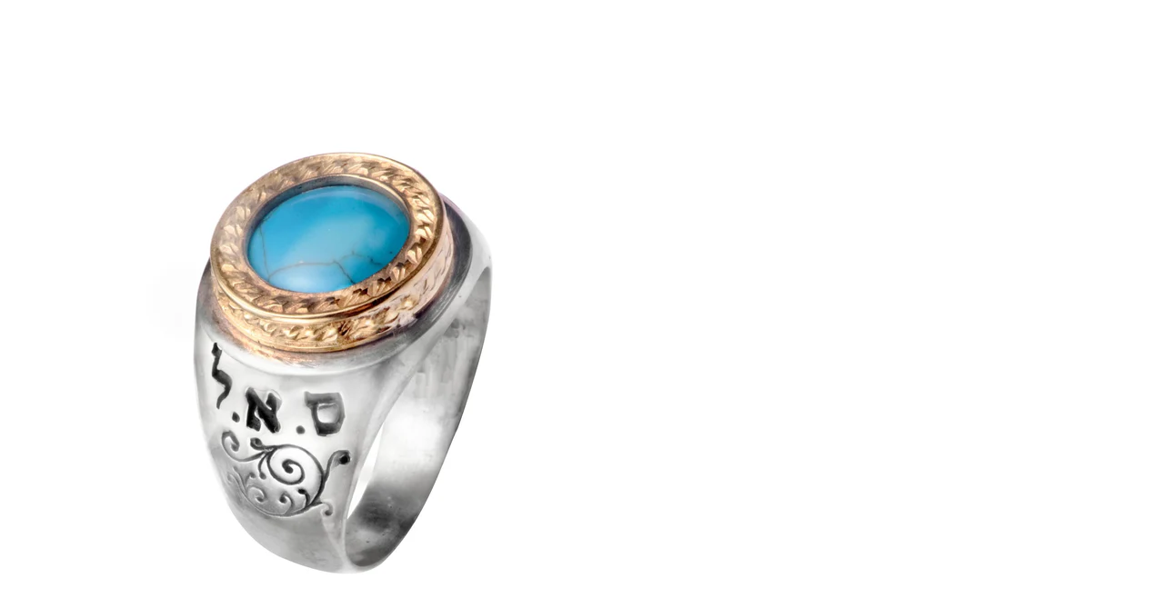

--- FILE ---
content_type: text/html; charset=utf-8
request_url: https://kabbalah72.net/products/king-solomon-kabbalah-ring-for-prosperity-by-haari?view=quickview
body_size: 4190
content:
<!-- /templates/product.quickview.liquid --><meta name="robots" content="noindex, nofollow">
<meta name="googlebot" content="noindex, nofollow">


 
 
  
<div class="product-quick-view product-view">
  <div class="product-essential">  
    <div class="product-img-box col-sm-6">
      <div class="product-img-list">
          
   
<div class="product-image product-image-verticle product-image-zoom zoom-available ">
  <div class="product-image-gallery loading">
    
    <img loading="lazy" id="product-featured-image" class="gallery-image visible" src="//kabbalah72.net/cdn/shop/products/king-solomon-prosperity-kabbalah-ring-silver-gold-721899_750x_crop_center.jpg?v=1707117484" data-zoom-image="//kabbalah72.net/cdn/shop/products/king-solomon-prosperity-kabbalah-ring-silver-gold-721899.jpg?v=1707117484"/>  
  </div>
</div>   

<div class="more-views-verticle"> 
    <a class="more-views-prev more-views-nav" href="javascript:void(0)" id="carousel-up" style="display: block;">
      <i class="icon-angle-up"></i>
    </a>
  	<div class="media-list">
        <div id="more-slides" class="verticl-carousel product-image-thumbs"> 
        
        <a class="thumb-link" href="javascript:void(0);" data-image-index="1" data-image="//kabbalah72.net/cdn/shop/products/king-solomon-prosperity-kabbalah-ring-silver-gold-721899_750x_crop_center.jpg?v=1707117484" data-zoom-image="//kabbalah72.net/cdn/shop/products/king-solomon-prosperity-kabbalah-ring-silver-gold-721899.jpg?v=1707117484"> 
          <img loading="lazy" class="img-responsive" src="//kabbalah72.net/cdn/shop/products/king-solomon-prosperity-kabbalah-ring-silver-gold-721899_150x150.jpg?v=1707117484" /> 
        </a>  
        
        <a class="thumb-link" href="javascript:void(0);" data-image-index="2" data-image="//kabbalah72.net/cdn/shop/products/king-solomon-prosperity-kabbalah-ring-silver-gold-771202_750x_crop_center.jpg?v=1707117484" data-zoom-image="//kabbalah72.net/cdn/shop/products/king-solomon-prosperity-kabbalah-ring-silver-gold-771202.jpg?v=1707117484"> 
          <img loading="lazy" class="img-responsive" src="//kabbalah72.net/cdn/shop/products/king-solomon-prosperity-kabbalah-ring-silver-gold-771202_150x150.jpg?v=1707117484" /> 
        </a>  
        
        <a class="thumb-link" href="javascript:void(0);" data-image-index="3" data-image="//kabbalah72.net/cdn/shop/products/king-solomon-prosperity-kabbalah-ring-silver-gold-178605_750x_crop_center.jpg?v=1707117484" data-zoom-image="//kabbalah72.net/cdn/shop/products/king-solomon-prosperity-kabbalah-ring-silver-gold-178605.jpg?v=1707117484"> 
          <img loading="lazy" class="img-responsive" src="//kabbalah72.net/cdn/shop/products/king-solomon-prosperity-kabbalah-ring-silver-gold-178605_150x150.jpg?v=1707117484" /> 
        </a>  
        
        <a class="thumb-link" href="javascript:void(0);" data-image-index="4" data-image="//kabbalah72.net/cdn/shop/products/king-solomon-prosperity-kabbalah-ring-silver-gold-967128_750x_crop_center.jpg?v=1707117484" data-zoom-image="//kabbalah72.net/cdn/shop/products/king-solomon-prosperity-kabbalah-ring-silver-gold-967128.jpg?v=1707117484"> 
          <img loading="lazy" class="img-responsive" src="//kabbalah72.net/cdn/shop/products/king-solomon-prosperity-kabbalah-ring-silver-gold-967128_150x150.jpg?v=1707117484" /> 
        </a>  
        
        </div>
    </div> 
    <a class="more-views-next more-views-nav" href="javascript:void(0)" id="carousel-down" style="display: block;">
      <i class="icon-angle-down"></i>
    </a>
</div>
 
 
      </div>
    </div> 
    <div class="product-shop col-sm-6">
      <div class="product-shop-wrapper"> 
        <div class="product-name top-product-detail">
          <h2>
            <a href="/products/king-solomon-kabbalah-ring-for-prosperity-by-haari"> 
              
              King Solomon Prosperity Kabbalah Ring Silver & gold
              
            </a>
          </h2> 
        </div>
       
        
        <div class="middle-product-detail">
          <div class="product-type-data">
            <div class="price-box"> 
              <div id="price" class="detail-price" itemprop="price">                             
                 
                <div class="price">$512.00</div> 
              </div>
              <meta itemprop="priceCurrency" content="USD" /> 
              
              <link itemprop="availability" href="http://schema.org/InStock" />
              
            </div>
          </div>                     
          
          <div class="product-inventory">  
            <span >Availability: </span> 
            <span class="in-stock">
              
              In stock! Usually ships within 24 hours.
              
            </span>
          </div> 
          
             
           
        </div> 
        <div class="product-type-main">  
          <form class="product-form" action="/cart/add" method="post" enctype="multipart/form-data" data-product-id="10838394764" data-id="king-solomon-kabbalah-ring-for-prosperity-by-haari"> 
            <div class="product-options" > 
              <select id="quick-product-selectors" name="id" style="display: none;">
                
                
                <option  selected="selected"  value="1844169375756">6.5 - $512.00 USD</option>
                
                
                
                <option  value="1844169408524">7 - $512.00 USD</option>
                
                
                
                <option  value="1844169441292">7.5 - $512.00 USD</option>
                
                
                
                <option  value="1844169474060">8 - $512.00 USD</option>
                
                
                
                <option  value="1844169506828">8.5 - $512.00 USD</option>
                
                
                
                <option  value="1844169539596">9 - $512.00 USD</option>
                
                
                
                <option  value="1844169572364">9.5 - $512.00 USD</option>
                
                
                
                <option  value="1844169605132">10 - $512.00 USD</option>
                
                
                
                <option  value="1844169637900">10.5 - $512.00 USD</option>
                
                
                
                <option  value="1844169670668">11 - $512.00 USD</option>
                
                
                
                <option  value="1844169703436">11.5 - $512.00 USD</option>
                
                
                
                <option  value="1844169736204">12 - $512.00 USD</option>
                
                
                
                <option  value="1844169768972">12.50 - $512.00 USD</option>
                
                
                
                <option  value="39780280369229">13 - $512.00 USD</option>
                
                
              </select> 
            </div>  
            <div class="product-options-bottom"> 
              <div class="add-to-cart-box">
                
                <div class="actions">
                  <div class="action-list addtocart">
                    <div class="button-wrapper">
                      
                      <div class="button-wrapper-content">
                        
                        <button type="submit" name="add" class="btn-cart add-to-cart bordered uppercase">                      
                          <span>
                            <span >Add to Cart</span>
                          </span>
                        </button> 
                      </div>
                      
                    </div>
                  </div>
                  
                </div>
              </div>
            </div>
          </form>   
        </div>
      </div>
    </div> 
  </div>
  <script>
    productsObj.id10838394764 = {"id":10838394764,"title":"King Solomon Prosperity Kabbalah Ring Silver \u0026 gold","handle":"king-solomon-kabbalah-ring-for-prosperity-by-haari","description":"\u003cmeta charset=\"utf-8\"\u003e\n\u003ch3\u003e\n\u003cspan\u003eFEATURES\u003c\/span\u003e \u003c\/h3\u003e\n\u003cli\u003eGender: Men, Unisex.\u003c\/li\u003e\n\u003cli\u003eHandmade of silver and  gold\u003c\/li\u003e\n\u003cli\u003eHebrew-inscribed with the 72 Names of God\u003c\/li\u003e\n\u003cp\u003e \u003c\/p\u003e\n\u003cp\u003eThis exceptional Prosperity Kabbalah ring is made of sterling silver and gold. The ring is beautifully set with a Turquoise stone. The silver part is Hebrew engraved with the word Maccabbi . In Hebrew the word Maccabbi also stands for a portion of a verse appraising the God of Israel: \"Who is like unto Thee, O LORD, among the mighty?\"(book of Exodus, 15: 11).  The Kabbalah ring is also engraved with one of the 72 Names of God - Samech-Alef-Lamed. The combination Samech-Alef-Lemed is believed to be a virtue for abundance and success. \u003c\/p\u003e\n\u003cp\u003e \u003c\/p\u003e\n[TABS]\n\u003ch5\u003eINTERNATIONAL RING SIZES\u003c\/h5\u003e\n\u003cp\u003eWe measure the size of all our rings with an industry standard jeweler's mandrel. The charts below convert the actual ring size (Size mm) into some of the popular internationally recognized sizes. If you cannot find a size in the charts that you are familiar with, please contact us.\u003c\/p\u003e\n\u003cp\u003e\u003cimg src=\"\/\/cdn.shopify.com\/s\/files\/1\/1993\/7001\/files\/ring-size-1_large.jpg?v=1533033146\" alt=\"\"\u003e\u003c\/p\u003e\n\u003cp\u003e\u003cimg src=\"\/\/cdn.shopify.com\/s\/files\/1\/1993\/7001\/files\/ring-size-2_large.jpg?v=1533033153\" alt=\"\"\u003e\u003c\/p\u003e\n[\/TABS]","published_at":"2017-05-24T04:26:58-04:00","created_at":"2017-05-24T04:29:45-04:00","vendor":"HA'ARI JEWELRY Hand-crafted Kabbalah \u0026 Jewish jewelry","type":"","tags":["72 names of god ring","for him","Gifts for blessings","gifts for men","Kabbalah Rings","men's kabbalah jewelry","prosperity","Rings for him","samech alef lamed"],"price":51200,"price_min":51200,"price_max":51200,"available":true,"price_varies":false,"compare_at_price":45300,"compare_at_price_min":45300,"compare_at_price_max":45300,"compare_at_price_varies":false,"variants":[{"id":1844169375756,"title":"6.5","option1":"6.5","option2":null,"option3":null,"sku":"RV-020","requires_shipping":true,"taxable":false,"featured_image":null,"available":true,"name":"King Solomon Prosperity Kabbalah Ring Silver \u0026 gold - 6.5","public_title":"6.5","options":["6.5"],"price":51200,"weight":0,"compare_at_price":45300,"inventory_quantity":-1,"inventory_management":null,"inventory_policy":"deny","barcode":"","requires_selling_plan":false,"selling_plan_allocations":[]},{"id":1844169408524,"title":"7","option1":"7","option2":null,"option3":null,"sku":"RV-020","requires_shipping":true,"taxable":false,"featured_image":null,"available":true,"name":"King Solomon Prosperity Kabbalah Ring Silver \u0026 gold - 7","public_title":"7","options":["7"],"price":51200,"weight":0,"compare_at_price":45300,"inventory_quantity":0,"inventory_management":null,"inventory_policy":"deny","barcode":"","requires_selling_plan":false,"selling_plan_allocations":[]},{"id":1844169441292,"title":"7.5","option1":"7.5","option2":null,"option3":null,"sku":"RV-020","requires_shipping":true,"taxable":false,"featured_image":null,"available":true,"name":"King Solomon Prosperity Kabbalah Ring Silver \u0026 gold - 7.5","public_title":"7.5","options":["7.5"],"price":51200,"weight":0,"compare_at_price":45300,"inventory_quantity":-1,"inventory_management":null,"inventory_policy":"deny","barcode":"","requires_selling_plan":false,"selling_plan_allocations":[]},{"id":1844169474060,"title":"8","option1":"8","option2":null,"option3":null,"sku":"RV-020","requires_shipping":true,"taxable":false,"featured_image":null,"available":true,"name":"King Solomon Prosperity Kabbalah Ring Silver \u0026 gold - 8","public_title":"8","options":["8"],"price":51200,"weight":0,"compare_at_price":45300,"inventory_quantity":-1,"inventory_management":null,"inventory_policy":"deny","barcode":"","requires_selling_plan":false,"selling_plan_allocations":[]},{"id":1844169506828,"title":"8.5","option1":"8.5","option2":null,"option3":null,"sku":"RV-020","requires_shipping":true,"taxable":false,"featured_image":null,"available":true,"name":"King Solomon Prosperity Kabbalah Ring Silver \u0026 gold - 8.5","public_title":"8.5","options":["8.5"],"price":51200,"weight":0,"compare_at_price":45300,"inventory_quantity":-2,"inventory_management":null,"inventory_policy":"deny","barcode":"","requires_selling_plan":false,"selling_plan_allocations":[]},{"id":1844169539596,"title":"9","option1":"9","option2":null,"option3":null,"sku":"RV-020","requires_shipping":true,"taxable":false,"featured_image":null,"available":true,"name":"King Solomon Prosperity Kabbalah Ring Silver \u0026 gold - 9","public_title":"9","options":["9"],"price":51200,"weight":0,"compare_at_price":45300,"inventory_quantity":-6,"inventory_management":null,"inventory_policy":"deny","barcode":"","requires_selling_plan":false,"selling_plan_allocations":[]},{"id":1844169572364,"title":"9.5","option1":"9.5","option2":null,"option3":null,"sku":"RV-020","requires_shipping":true,"taxable":false,"featured_image":null,"available":true,"name":"King Solomon Prosperity Kabbalah Ring Silver \u0026 gold - 9.5","public_title":"9.5","options":["9.5"],"price":51200,"weight":0,"compare_at_price":45300,"inventory_quantity":-1,"inventory_management":null,"inventory_policy":"deny","barcode":"","requires_selling_plan":false,"selling_plan_allocations":[]},{"id":1844169605132,"title":"10","option1":"10","option2":null,"option3":null,"sku":"RV-020","requires_shipping":true,"taxable":false,"featured_image":null,"available":true,"name":"King Solomon Prosperity Kabbalah Ring Silver \u0026 gold - 10","public_title":"10","options":["10"],"price":51200,"weight":0,"compare_at_price":45300,"inventory_quantity":-1,"inventory_management":null,"inventory_policy":"deny","barcode":"","requires_selling_plan":false,"selling_plan_allocations":[]},{"id":1844169637900,"title":"10.5","option1":"10.5","option2":null,"option3":null,"sku":"RV-020","requires_shipping":true,"taxable":false,"featured_image":null,"available":true,"name":"King Solomon Prosperity Kabbalah Ring Silver \u0026 gold - 10.5","public_title":"10.5","options":["10.5"],"price":51200,"weight":0,"compare_at_price":45300,"inventory_quantity":-1,"inventory_management":null,"inventory_policy":"deny","barcode":"","requires_selling_plan":false,"selling_plan_allocations":[]},{"id":1844169670668,"title":"11","option1":"11","option2":null,"option3":null,"sku":"RV-020","requires_shipping":true,"taxable":false,"featured_image":null,"available":true,"name":"King Solomon Prosperity Kabbalah Ring Silver \u0026 gold - 11","public_title":"11","options":["11"],"price":51200,"weight":0,"compare_at_price":45300,"inventory_quantity":-3,"inventory_management":null,"inventory_policy":"deny","barcode":"","requires_selling_plan":false,"selling_plan_allocations":[]},{"id":1844169703436,"title":"11.5","option1":"11.5","option2":null,"option3":null,"sku":"RV-020","requires_shipping":true,"taxable":false,"featured_image":null,"available":true,"name":"King Solomon Prosperity Kabbalah Ring Silver \u0026 gold - 11.5","public_title":"11.5","options":["11.5"],"price":51200,"weight":0,"compare_at_price":45300,"inventory_quantity":0,"inventory_management":null,"inventory_policy":"deny","barcode":"","requires_selling_plan":false,"selling_plan_allocations":[]},{"id":1844169736204,"title":"12","option1":"12","option2":null,"option3":null,"sku":"RV-020","requires_shipping":true,"taxable":false,"featured_image":null,"available":true,"name":"King Solomon Prosperity Kabbalah Ring Silver \u0026 gold - 12","public_title":"12","options":["12"],"price":51200,"weight":0,"compare_at_price":45300,"inventory_quantity":-3,"inventory_management":null,"inventory_policy":"deny","barcode":"","requires_selling_plan":false,"selling_plan_allocations":[]},{"id":1844169768972,"title":"12.50","option1":"12.50","option2":null,"option3":null,"sku":"RV-020","requires_shipping":true,"taxable":false,"featured_image":null,"available":true,"name":"King Solomon Prosperity Kabbalah Ring Silver \u0026 gold - 12.50","public_title":"12.50","options":["12.50"],"price":51200,"weight":0,"compare_at_price":45300,"inventory_quantity":-2,"inventory_management":null,"inventory_policy":"deny","barcode":"","requires_selling_plan":false,"selling_plan_allocations":[]},{"id":39780280369229,"title":"13","option1":"13","option2":null,"option3":null,"sku":"RV-020","requires_shipping":true,"taxable":false,"featured_image":null,"available":true,"name":"King Solomon Prosperity Kabbalah Ring Silver \u0026 gold - 13","public_title":"13","options":["13"],"price":51200,"weight":0,"compare_at_price":45300,"inventory_quantity":-2,"inventory_management":null,"inventory_policy":"deny","barcode":"","requires_selling_plan":false,"selling_plan_allocations":[]}],"images":["\/\/kabbalah72.net\/cdn\/shop\/products\/king-solomon-prosperity-kabbalah-ring-silver-gold-721899.jpg?v=1707117484","\/\/kabbalah72.net\/cdn\/shop\/products\/king-solomon-prosperity-kabbalah-ring-silver-gold-771202.jpg?v=1707117484","\/\/kabbalah72.net\/cdn\/shop\/products\/king-solomon-prosperity-kabbalah-ring-silver-gold-178605.jpg?v=1707117484","\/\/kabbalah72.net\/cdn\/shop\/products\/king-solomon-prosperity-kabbalah-ring-silver-gold-967128.jpg?v=1707117484"],"featured_image":"\/\/kabbalah72.net\/cdn\/shop\/products\/king-solomon-prosperity-kabbalah-ring-silver-gold-721899.jpg?v=1707117484","options":["Size"],"media":[{"alt":"King Solomon Prosperity Kabbalah Ring Silver \u0026 gold - HA'ARI JEWELRY","id":23165265018957,"position":1,"preview_image":{"aspect_ratio":1.0,"height":2048,"width":2048,"src":"\/\/kabbalah72.net\/cdn\/shop\/products\/king-solomon-prosperity-kabbalah-ring-silver-gold-721899.jpg?v=1707117484"},"aspect_ratio":1.0,"height":2048,"media_type":"image","src":"\/\/kabbalah72.net\/cdn\/shop\/products\/king-solomon-prosperity-kabbalah-ring-silver-gold-721899.jpg?v=1707117484","width":2048},{"alt":"King Solomon Prosperity Kabbalah Ring Silver \u0026 gold - HA'ARI JEWELRY","id":23165265051725,"position":2,"preview_image":{"aspect_ratio":1.0,"height":401,"width":401,"src":"\/\/kabbalah72.net\/cdn\/shop\/products\/king-solomon-prosperity-kabbalah-ring-silver-gold-771202.jpg?v=1707117484"},"aspect_ratio":1.0,"height":401,"media_type":"image","src":"\/\/kabbalah72.net\/cdn\/shop\/products\/king-solomon-prosperity-kabbalah-ring-silver-gold-771202.jpg?v=1707117484","width":401},{"alt":"King Solomon Prosperity Kabbalah Ring Silver \u0026 gold - HA'ARI JEWELRY","id":23165265084493,"position":3,"preview_image":{"aspect_ratio":1.0,"height":400,"width":400,"src":"\/\/kabbalah72.net\/cdn\/shop\/products\/king-solomon-prosperity-kabbalah-ring-silver-gold-178605.jpg?v=1707117484"},"aspect_ratio":1.0,"height":400,"media_type":"image","src":"\/\/kabbalah72.net\/cdn\/shop\/products\/king-solomon-prosperity-kabbalah-ring-silver-gold-178605.jpg?v=1707117484","width":400},{"alt":"King Solomon Prosperity Kabbalah Ring Silver \u0026 gold - HA'ARI JEWELRY","id":23165265117261,"position":4,"preview_image":{"aspect_ratio":1.0,"height":400,"width":400,"src":"\/\/kabbalah72.net\/cdn\/shop\/products\/king-solomon-prosperity-kabbalah-ring-silver-gold-967128.jpg?v=1707117484"},"aspect_ratio":1.0,"height":400,"media_type":"image","src":"\/\/kabbalah72.net\/cdn\/shop\/products\/king-solomon-prosperity-kabbalah-ring-silver-gold-967128.jpg?v=1707117484","width":400}],"requires_selling_plan":false,"selling_plan_groups":[],"content":"\u003cmeta charset=\"utf-8\"\u003e\n\u003ch3\u003e\n\u003cspan\u003eFEATURES\u003c\/span\u003e \u003c\/h3\u003e\n\u003cli\u003eGender: Men, Unisex.\u003c\/li\u003e\n\u003cli\u003eHandmade of silver and  gold\u003c\/li\u003e\n\u003cli\u003eHebrew-inscribed with the 72 Names of God\u003c\/li\u003e\n\u003cp\u003e \u003c\/p\u003e\n\u003cp\u003eThis exceptional Prosperity Kabbalah ring is made of sterling silver and gold. The ring is beautifully set with a Turquoise stone. The silver part is Hebrew engraved with the word Maccabbi . In Hebrew the word Maccabbi also stands for a portion of a verse appraising the God of Israel: \"Who is like unto Thee, O LORD, among the mighty?\"(book of Exodus, 15: 11).  The Kabbalah ring is also engraved with one of the 72 Names of God - Samech-Alef-Lamed. The combination Samech-Alef-Lemed is believed to be a virtue for abundance and success. \u003c\/p\u003e\n\u003cp\u003e \u003c\/p\u003e\n[TABS]\n\u003ch5\u003eINTERNATIONAL RING SIZES\u003c\/h5\u003e\n\u003cp\u003eWe measure the size of all our rings with an industry standard jeweler's mandrel. The charts below convert the actual ring size (Size mm) into some of the popular internationally recognized sizes. If you cannot find a size in the charts that you are familiar with, please contact us.\u003c\/p\u003e\n\u003cp\u003e\u003cimg src=\"\/\/cdn.shopify.com\/s\/files\/1\/1993\/7001\/files\/ring-size-1_large.jpg?v=1533033146\" alt=\"\"\u003e\u003c\/p\u003e\n\u003cp\u003e\u003cimg src=\"\/\/cdn.shopify.com\/s\/files\/1\/1993\/7001\/files\/ring-size-2_large.jpg?v=1533033153\" alt=\"\"\u003e\u003c\/p\u003e\n[\/TABS]"};
    selectCallback = function(variant, selector) {
      if (variant) {
        if (variant.compare_at_price > variant.price) { 
          $("#price").html('<del class="price_compare">' + Shopify.formatMoney(variant.compare_at_price, money_format) + "</del>" + '<div class="price">' + Shopify.formatMoney(variant.price, money_format) + "</div>")
        } else {
          $("#price").html('<div class="price">' + Shopify.formatMoney(variant.price, money_format) + "</div>");
        }
        if (variant.available) {
          frontendData.enableCurrency && currenciesCallbackSpecial("#price span.money"), 
            $(".product-quick-view .add-to-cart").removeClass("disabled").removeAttr("disabled").html(window.inventory_text.add_to_cart), 
            variant.inventory_management && variant.inventory_quantity <= 0 ? ($("#selected-variant").html(selector.product.title + " - " + variant.title), $("#backorder").removeClass("hidden")) : $("#backorder").addClass("hidden");
          if (variant.inventory_management!=null) {
            $(".product-inventory span.in-stock").text(window.inventory_text.in_stock);
          } else {
            $(".product-inventory span.in-stock").text(window.inventory_text.many_in_stock);
          }
          $('.product-sku span.sku').text(variant.sku);
        }else{
          $("#backorder").addClass("hidden"), $(".product-quick-view .add-to-cart").html(window.inventory_text.sold_out).addClass("disabled").attr("disabled", "disabled");
          $(".product-inventory span.in-stock").text(window.inventory_text.out_of_stock);
          $('.product-sku span.sku').empty();
        }
        if(swatch_color_type == '1' || swatch_color_type == '2'){ 
          var form = $('#' + selector.domIdPrefix).closest('form');
          for (var i=0,length=variant.options.length; i<length; i++) {
            var radioButton = form.find('.swatch[data-option-index="' + i + '"] :radio[value="' + variant.options[i] +'"]');
            if (radioButton.size()) { 
              radioButton.get(0).checked = true;
            }
          } 
        }  
      } 
      if (variant && variant.featured_image) {
        var n = Shopify.Image.removeProtocol(variant.featured_image.src);   
        $(".product-image-thumbs .thumb-link").filter('[data-zoom-image="' + n + '"]').trigger("mouseenter"); 
      }
      variant && variant.sku ? $("#sku").removeClass("hidden").find("span").html(variant.sku) : $("#sku").addClass("hidden").find("span").html("");
    };
    convertToSlug= function(e) { 
      return e.toLowerCase().replace(/[^a-z0-9 -]/g, "").replace(/\s+/g, "-").replace(/-+/g, "-")
    };
    jQuery(function($) {
       
      var product = {"id":10838394764,"title":"King Solomon Prosperity Kabbalah Ring Silver \u0026 gold","handle":"king-solomon-kabbalah-ring-for-prosperity-by-haari","description":"\u003cmeta charset=\"utf-8\"\u003e\n\u003ch3\u003e\n\u003cspan\u003eFEATURES\u003c\/span\u003e \u003c\/h3\u003e\n\u003cli\u003eGender: Men, Unisex.\u003c\/li\u003e\n\u003cli\u003eHandmade of silver and  gold\u003c\/li\u003e\n\u003cli\u003eHebrew-inscribed with the 72 Names of God\u003c\/li\u003e\n\u003cp\u003e \u003c\/p\u003e\n\u003cp\u003eThis exceptional Prosperity Kabbalah ring is made of sterling silver and gold. The ring is beautifully set with a Turquoise stone. The silver part is Hebrew engraved with the word Maccabbi . In Hebrew the word Maccabbi also stands for a portion of a verse appraising the God of Israel: \"Who is like unto Thee, O LORD, among the mighty?\"(book of Exodus, 15: 11).  The Kabbalah ring is also engraved with one of the 72 Names of God - Samech-Alef-Lamed. The combination Samech-Alef-Lemed is believed to be a virtue for abundance and success. \u003c\/p\u003e\n\u003cp\u003e \u003c\/p\u003e\n[TABS]\n\u003ch5\u003eINTERNATIONAL RING SIZES\u003c\/h5\u003e\n\u003cp\u003eWe measure the size of all our rings with an industry standard jeweler's mandrel. The charts below convert the actual ring size (Size mm) into some of the popular internationally recognized sizes. If you cannot find a size in the charts that you are familiar with, please contact us.\u003c\/p\u003e\n\u003cp\u003e\u003cimg src=\"\/\/cdn.shopify.com\/s\/files\/1\/1993\/7001\/files\/ring-size-1_large.jpg?v=1533033146\" alt=\"\"\u003e\u003c\/p\u003e\n\u003cp\u003e\u003cimg src=\"\/\/cdn.shopify.com\/s\/files\/1\/1993\/7001\/files\/ring-size-2_large.jpg?v=1533033153\" alt=\"\"\u003e\u003c\/p\u003e\n[\/TABS]","published_at":"2017-05-24T04:26:58-04:00","created_at":"2017-05-24T04:29:45-04:00","vendor":"HA'ARI JEWELRY Hand-crafted Kabbalah \u0026 Jewish jewelry","type":"","tags":["72 names of god ring","for him","Gifts for blessings","gifts for men","Kabbalah Rings","men's kabbalah jewelry","prosperity","Rings for him","samech alef lamed"],"price":51200,"price_min":51200,"price_max":51200,"available":true,"price_varies":false,"compare_at_price":45300,"compare_at_price_min":45300,"compare_at_price_max":45300,"compare_at_price_varies":false,"variants":[{"id":1844169375756,"title":"6.5","option1":"6.5","option2":null,"option3":null,"sku":"RV-020","requires_shipping":true,"taxable":false,"featured_image":null,"available":true,"name":"King Solomon Prosperity Kabbalah Ring Silver \u0026 gold - 6.5","public_title":"6.5","options":["6.5"],"price":51200,"weight":0,"compare_at_price":45300,"inventory_quantity":-1,"inventory_management":null,"inventory_policy":"deny","barcode":"","requires_selling_plan":false,"selling_plan_allocations":[]},{"id":1844169408524,"title":"7","option1":"7","option2":null,"option3":null,"sku":"RV-020","requires_shipping":true,"taxable":false,"featured_image":null,"available":true,"name":"King Solomon Prosperity Kabbalah Ring Silver \u0026 gold - 7","public_title":"7","options":["7"],"price":51200,"weight":0,"compare_at_price":45300,"inventory_quantity":0,"inventory_management":null,"inventory_policy":"deny","barcode":"","requires_selling_plan":false,"selling_plan_allocations":[]},{"id":1844169441292,"title":"7.5","option1":"7.5","option2":null,"option3":null,"sku":"RV-020","requires_shipping":true,"taxable":false,"featured_image":null,"available":true,"name":"King Solomon Prosperity Kabbalah Ring Silver \u0026 gold - 7.5","public_title":"7.5","options":["7.5"],"price":51200,"weight":0,"compare_at_price":45300,"inventory_quantity":-1,"inventory_management":null,"inventory_policy":"deny","barcode":"","requires_selling_plan":false,"selling_plan_allocations":[]},{"id":1844169474060,"title":"8","option1":"8","option2":null,"option3":null,"sku":"RV-020","requires_shipping":true,"taxable":false,"featured_image":null,"available":true,"name":"King Solomon Prosperity Kabbalah Ring Silver \u0026 gold - 8","public_title":"8","options":["8"],"price":51200,"weight":0,"compare_at_price":45300,"inventory_quantity":-1,"inventory_management":null,"inventory_policy":"deny","barcode":"","requires_selling_plan":false,"selling_plan_allocations":[]},{"id":1844169506828,"title":"8.5","option1":"8.5","option2":null,"option3":null,"sku":"RV-020","requires_shipping":true,"taxable":false,"featured_image":null,"available":true,"name":"King Solomon Prosperity Kabbalah Ring Silver \u0026 gold - 8.5","public_title":"8.5","options":["8.5"],"price":51200,"weight":0,"compare_at_price":45300,"inventory_quantity":-2,"inventory_management":null,"inventory_policy":"deny","barcode":"","requires_selling_plan":false,"selling_plan_allocations":[]},{"id":1844169539596,"title":"9","option1":"9","option2":null,"option3":null,"sku":"RV-020","requires_shipping":true,"taxable":false,"featured_image":null,"available":true,"name":"King Solomon Prosperity Kabbalah Ring Silver \u0026 gold - 9","public_title":"9","options":["9"],"price":51200,"weight":0,"compare_at_price":45300,"inventory_quantity":-6,"inventory_management":null,"inventory_policy":"deny","barcode":"","requires_selling_plan":false,"selling_plan_allocations":[]},{"id":1844169572364,"title":"9.5","option1":"9.5","option2":null,"option3":null,"sku":"RV-020","requires_shipping":true,"taxable":false,"featured_image":null,"available":true,"name":"King Solomon Prosperity Kabbalah Ring Silver \u0026 gold - 9.5","public_title":"9.5","options":["9.5"],"price":51200,"weight":0,"compare_at_price":45300,"inventory_quantity":-1,"inventory_management":null,"inventory_policy":"deny","barcode":"","requires_selling_plan":false,"selling_plan_allocations":[]},{"id":1844169605132,"title":"10","option1":"10","option2":null,"option3":null,"sku":"RV-020","requires_shipping":true,"taxable":false,"featured_image":null,"available":true,"name":"King Solomon Prosperity Kabbalah Ring Silver \u0026 gold - 10","public_title":"10","options":["10"],"price":51200,"weight":0,"compare_at_price":45300,"inventory_quantity":-1,"inventory_management":null,"inventory_policy":"deny","barcode":"","requires_selling_plan":false,"selling_plan_allocations":[]},{"id":1844169637900,"title":"10.5","option1":"10.5","option2":null,"option3":null,"sku":"RV-020","requires_shipping":true,"taxable":false,"featured_image":null,"available":true,"name":"King Solomon Prosperity Kabbalah Ring Silver \u0026 gold - 10.5","public_title":"10.5","options":["10.5"],"price":51200,"weight":0,"compare_at_price":45300,"inventory_quantity":-1,"inventory_management":null,"inventory_policy":"deny","barcode":"","requires_selling_plan":false,"selling_plan_allocations":[]},{"id":1844169670668,"title":"11","option1":"11","option2":null,"option3":null,"sku":"RV-020","requires_shipping":true,"taxable":false,"featured_image":null,"available":true,"name":"King Solomon Prosperity Kabbalah Ring Silver \u0026 gold - 11","public_title":"11","options":["11"],"price":51200,"weight":0,"compare_at_price":45300,"inventory_quantity":-3,"inventory_management":null,"inventory_policy":"deny","barcode":"","requires_selling_plan":false,"selling_plan_allocations":[]},{"id":1844169703436,"title":"11.5","option1":"11.5","option2":null,"option3":null,"sku":"RV-020","requires_shipping":true,"taxable":false,"featured_image":null,"available":true,"name":"King Solomon Prosperity Kabbalah Ring Silver \u0026 gold - 11.5","public_title":"11.5","options":["11.5"],"price":51200,"weight":0,"compare_at_price":45300,"inventory_quantity":0,"inventory_management":null,"inventory_policy":"deny","barcode":"","requires_selling_plan":false,"selling_plan_allocations":[]},{"id":1844169736204,"title":"12","option1":"12","option2":null,"option3":null,"sku":"RV-020","requires_shipping":true,"taxable":false,"featured_image":null,"available":true,"name":"King Solomon Prosperity Kabbalah Ring Silver \u0026 gold - 12","public_title":"12","options":["12"],"price":51200,"weight":0,"compare_at_price":45300,"inventory_quantity":-3,"inventory_management":null,"inventory_policy":"deny","barcode":"","requires_selling_plan":false,"selling_plan_allocations":[]},{"id":1844169768972,"title":"12.50","option1":"12.50","option2":null,"option3":null,"sku":"RV-020","requires_shipping":true,"taxable":false,"featured_image":null,"available":true,"name":"King Solomon Prosperity Kabbalah Ring Silver \u0026 gold - 12.50","public_title":"12.50","options":["12.50"],"price":51200,"weight":0,"compare_at_price":45300,"inventory_quantity":-2,"inventory_management":null,"inventory_policy":"deny","barcode":"","requires_selling_plan":false,"selling_plan_allocations":[]},{"id":39780280369229,"title":"13","option1":"13","option2":null,"option3":null,"sku":"RV-020","requires_shipping":true,"taxable":false,"featured_image":null,"available":true,"name":"King Solomon Prosperity Kabbalah Ring Silver \u0026 gold - 13","public_title":"13","options":["13"],"price":51200,"weight":0,"compare_at_price":45300,"inventory_quantity":-2,"inventory_management":null,"inventory_policy":"deny","barcode":"","requires_selling_plan":false,"selling_plan_allocations":[]}],"images":["\/\/kabbalah72.net\/cdn\/shop\/products\/king-solomon-prosperity-kabbalah-ring-silver-gold-721899.jpg?v=1707117484","\/\/kabbalah72.net\/cdn\/shop\/products\/king-solomon-prosperity-kabbalah-ring-silver-gold-771202.jpg?v=1707117484","\/\/kabbalah72.net\/cdn\/shop\/products\/king-solomon-prosperity-kabbalah-ring-silver-gold-178605.jpg?v=1707117484","\/\/kabbalah72.net\/cdn\/shop\/products\/king-solomon-prosperity-kabbalah-ring-silver-gold-967128.jpg?v=1707117484"],"featured_image":"\/\/kabbalah72.net\/cdn\/shop\/products\/king-solomon-prosperity-kabbalah-ring-silver-gold-721899.jpg?v=1707117484","options":["Size"],"media":[{"alt":"King Solomon Prosperity Kabbalah Ring Silver \u0026 gold - HA'ARI JEWELRY","id":23165265018957,"position":1,"preview_image":{"aspect_ratio":1.0,"height":2048,"width":2048,"src":"\/\/kabbalah72.net\/cdn\/shop\/products\/king-solomon-prosperity-kabbalah-ring-silver-gold-721899.jpg?v=1707117484"},"aspect_ratio":1.0,"height":2048,"media_type":"image","src":"\/\/kabbalah72.net\/cdn\/shop\/products\/king-solomon-prosperity-kabbalah-ring-silver-gold-721899.jpg?v=1707117484","width":2048},{"alt":"King Solomon Prosperity Kabbalah Ring Silver \u0026 gold - HA'ARI JEWELRY","id":23165265051725,"position":2,"preview_image":{"aspect_ratio":1.0,"height":401,"width":401,"src":"\/\/kabbalah72.net\/cdn\/shop\/products\/king-solomon-prosperity-kabbalah-ring-silver-gold-771202.jpg?v=1707117484"},"aspect_ratio":1.0,"height":401,"media_type":"image","src":"\/\/kabbalah72.net\/cdn\/shop\/products\/king-solomon-prosperity-kabbalah-ring-silver-gold-771202.jpg?v=1707117484","width":401},{"alt":"King Solomon Prosperity Kabbalah Ring Silver \u0026 gold - HA'ARI JEWELRY","id":23165265084493,"position":3,"preview_image":{"aspect_ratio":1.0,"height":400,"width":400,"src":"\/\/kabbalah72.net\/cdn\/shop\/products\/king-solomon-prosperity-kabbalah-ring-silver-gold-178605.jpg?v=1707117484"},"aspect_ratio":1.0,"height":400,"media_type":"image","src":"\/\/kabbalah72.net\/cdn\/shop\/products\/king-solomon-prosperity-kabbalah-ring-silver-gold-178605.jpg?v=1707117484","width":400},{"alt":"King Solomon Prosperity Kabbalah Ring Silver \u0026 gold - HA'ARI JEWELRY","id":23165265117261,"position":4,"preview_image":{"aspect_ratio":1.0,"height":400,"width":400,"src":"\/\/kabbalah72.net\/cdn\/shop\/products\/king-solomon-prosperity-kabbalah-ring-silver-gold-967128.jpg?v=1707117484"},"aspect_ratio":1.0,"height":400,"media_type":"image","src":"\/\/kabbalah72.net\/cdn\/shop\/products\/king-solomon-prosperity-kabbalah-ring-silver-gold-967128.jpg?v=1707117484","width":400}],"requires_selling_plan":false,"selling_plan_groups":[],"content":"\u003cmeta charset=\"utf-8\"\u003e\n\u003ch3\u003e\n\u003cspan\u003eFEATURES\u003c\/span\u003e \u003c\/h3\u003e\n\u003cli\u003eGender: Men, Unisex.\u003c\/li\u003e\n\u003cli\u003eHandmade of silver and  gold\u003c\/li\u003e\n\u003cli\u003eHebrew-inscribed with the 72 Names of God\u003c\/li\u003e\n\u003cp\u003e \u003c\/p\u003e\n\u003cp\u003eThis exceptional Prosperity Kabbalah ring is made of sterling silver and gold. The ring is beautifully set with a Turquoise stone. The silver part is Hebrew engraved with the word Maccabbi . In Hebrew the word Maccabbi also stands for a portion of a verse appraising the God of Israel: \"Who is like unto Thee, O LORD, among the mighty?\"(book of Exodus, 15: 11).  The Kabbalah ring is also engraved with one of the 72 Names of God - Samech-Alef-Lamed. The combination Samech-Alef-Lemed is believed to be a virtue for abundance and success. \u003c\/p\u003e\n\u003cp\u003e \u003c\/p\u003e\n[TABS]\n\u003ch5\u003eINTERNATIONAL RING SIZES\u003c\/h5\u003e\n\u003cp\u003eWe measure the size of all our rings with an industry standard jeweler's mandrel. The charts below convert the actual ring size (Size mm) into some of the popular internationally recognized sizes. If you cannot find a size in the charts that you are familiar with, please contact us.\u003c\/p\u003e\n\u003cp\u003e\u003cimg src=\"\/\/cdn.shopify.com\/s\/files\/1\/1993\/7001\/files\/ring-size-1_large.jpg?v=1533033146\" alt=\"\"\u003e\u003c\/p\u003e\n\u003cp\u003e\u003cimg src=\"\/\/cdn.shopify.com\/s\/files\/1\/1993\/7001\/files\/ring-size-2_large.jpg?v=1533033153\" alt=\"\"\u003e\u003c\/p\u003e\n[\/TABS]"};
      var layout = $('.product-quick-view'); 
      if (product.variants.length >= 1) { //multiple variants
        for (var i = 0; i < product.variants.length; i++) {
          var variant = product.variants[i];
          var option = '<option value="' + variant.id + '">' + variant.title + '</option>'; 
          layout.find('form.product-form > select').append(option);
        }
        new Shopify.OptionSelectors("quick-product-selectors", {
          product: product,
          onVariantSelected: selectCallback, 
          enableHistoryState: true
        });

        //start of quickview variant;
        var filePath = asset_url.substring(0, asset_url.lastIndexOf('/'));
        var assetUrl = asset_url.substring(0, asset_url.lastIndexOf('/'));
        var options = ""; 
        for (var i = 0; i < product.options.length; i++) {
          options += '<div class="swatch clearfix" data-option-index="' + i + '">';
          options += '<div class="header">' + product.options[i] + '</div>';
          var is_color = false;
          var is_square = 'square';
          if (/Color|Colour/i.test(product.options[i])) {
            is_color = true;
          } 
          if (swatch_color_type == '2') {
            is_color = false;
            is_square = '';
          } 
          var optionValues = new Array();
          for (var j = 0; j < product.variants.length; j++) {
            var variant = product.variants[j];
            var value = variant.options[i];
            if(variant.featured_image && product_swatch_setting == '2'){ 
              var img = variant.featured_image.src.lastIndexOf("."); 
              var vimg = variant.featured_image.src.slice(0, img) + "_50x50_crop_center" + variant.featured_image.src.slice(img); 
            } 
            var valueHandle = convertToSlug(value);
            var forText = 'swatch-10838394764-' + i + '-' + valueHandle; 
            if (optionValues.indexOf(value) < 0) {
              //not yet inserted
              options += '<div data-value="' + value + '" class="swatch-element '+is_square+' '+product_swatch_size+' '+(is_color ? "color" : "")+' ' + (is_color ? "color" : "") + valueHandle + (variant.available ? ' available ' : ' soldout ') + '">';

              if (is_color) {
                options += '<div class="tooltip">' + value + '</div>';
              }
              options += '<input id="' + forText + '" type="radio" name="option-' + i + '" value="' + value + '" ' + (j == 0 ? ' checked ' : '') + (variant.available ? '' : ' disabled') + ' />';

              if (is_color) {
                if(vimg && product_swatch_setting == '2'){ 
                  options += '<label for="' + forText + '" class="swatch-image" style="overflow:hidden;"><img loading="lazy" src="' + vimg + '" class="variant-image" style="max-width:100%;" /><img loading="lazy" class="crossed-out" src="' + assetUrl + 'soldout.png" /></label>';
                }else{
                  options += '<label for="' + forText + '" style="background-color: ' + valueHandle + '; background-image: url(' + filePath + valueHandle + '.png)"><img loading="lazy" class="crossed-out" src="' + assetUrl + 'soldout.png" /></label>';
                }
              } else {
                options += '<label for="' + forText + '">' + value + '<img loading="lazy" class="crossed-out" src="' + assetUrl + 'soldout.png" /></label>';
              }
              options += '</div>';
              if (variant.available) {
                $('.product-quick-view .swatch[data-option-index="' + i + '"] .' + valueHandle).removeClass('soldout').addClass('available').find(':radio').removeAttr('disabled');
              }
              optionValues.push(value);
            }
          }
          options += '</div>';
        }  
        if(swatch_color_type == '1' || swatch_color_type == '2'){ 
          layout.find('form.product-form .product-options > select').after(options);
          layout.find('.swatch :radio').change(function() {
            var optionIndex = $(this).closest('.swatch').attr('data-option-index');
            var optionValue = $(this).val(); 
            $(this)
            .closest('form')
            .find('.single-option-selector')
            .eq(optionIndex)
            .val(optionValue)
            .trigger('change');
          }); 
        } 
        if (product.available) {
          Shopify.quickOptionsMap = {};
          Shopify.quickLinkOptionSelectors(product);
        }
        //end of quickview variant
      } else { //single variant
        layout.find('form.product-form .product-options > select').remove();
        var variant_field = '<input type="hidden" name="id" value="' + product.variants[0].id + '">';
        layout.find('form.product-form').append(variant_field);
      }
       
    });
  </script>
</div>  